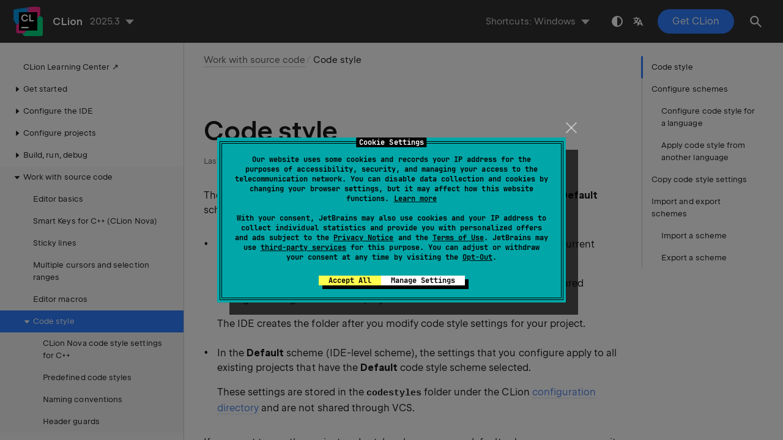

--- FILE ---
content_type: text/html
request_url: https://www.jetbrains.com/help/clion/configuring-code-style.html
body_size: 5120
content:
<!DOCTYPE html SYSTEM "about:legacy-compat">
<html lang="en-US" data-preset="contrast" data-primary-color="#307FFF" data-link-color="#4F86EA"><head><link rel="canonical" href="https://www.jetbrains.com/help/clion/configuring-code-style.html" data-react-helmet="true"/><meta charset="UTF-8"></meta><meta name="built-on" content="2026-01-16T02:18:26.666260618"><meta name="build-number" content="1075"><title>Code style | CLion Documentation</title><script type="application/json" id="virtual-toc-data">[{"id":"configure-code-style-schemes","level":0,"title":"Configure schemes","anchor":"#configure-code-style-schemes"},{"id":"configuring-code-style-for-a-lan","level":1,"title":"Configure code style for a language","anchor":"#configuring-code-style-for-a-lan"},{"id":"copy-from-languages","level":1,"title":"Apply code style from another language","anchor":"#copy-from-languages"},{"id":"create-copy","level":0,"title":"Copy code style settings","anchor":"#create-copy"},{"id":"import-export-schemes","level":0,"title":"Import and export schemes","anchor":"#import-export-schemes"},{"id":"import-code-style","level":1,"title":"Import a scheme","anchor":"#import-code-style"},{"id":"export-code-style","level":1,"title":"Export a scheme","anchor":"#export-code-style"}]</script><script type="application/json" id="topic-shortcuts">{"EditorEnter":{"Windows":{"keystrokes":[{"keys":["key-Enter"]}],"platform":"PC"},"Eclipse":{"keystrokes":[{"keys":["key-Enter"]}],"platform":"PC"},"Emacs":{"keystrokes":[{"keys":["key-Enter"]}],"platform":"PC"},"NetBeans":{"keystrokes":[{"keys":["key-Enter"]}],"platform":"PC"},"ReSharper":{"keystrokes":[{"keys":["key-Enter"]}],"platform":"PC"},"Sublime Text":{"keystrokes":[{"keys":["key-Enter"]}],"platform":"PC"},"Visual Studio":{"keystrokes":[{"keys":["key-Enter"]}],"platform":"PC"},"macOS":{"keystrokes":[{"keys":["key-Enter"]}],"platform":"MAC"},"Eclipse (macOS)":{"keystrokes":[{"keys":["key-Enter"]}],"platform":"MAC"},"IntelliJ IDEA Classic (macOS)":{"keystrokes":[{"keys":["key-Enter"]}],"platform":"MAC"},"macOS System Shortcuts":{"keystrokes":[{"keys":["key-Enter"]}],"platform":"MAC"},"Sublime Text (macOS)":{"keystrokes":[{"keys":["key-Enter"]}],"platform":"MAC"},"Visual Studio (macOS)":{"keystrokes":[{"keys":["key-Enter"]}],"platform":"MAC"}},"ShowSettings":{"Windows":{"keystrokes":[{"keys":["mod-Control","mod-Alt","char-S"]}],"platform":"PC"},"Eclipse":{"keystrokes":[{"keys":["mod-Control","mod-Alt","char-S"]}],"platform":"PC"},"Emacs":{"keystrokes":[{"keys":["mod-Control","mod-Alt","char-S"]}],"platform":"PC"},"NetBeans":{"keystrokes":[{"keys":["mod-Control","mod-Alt","char-S"]}],"platform":"PC"},"ReSharper":{"keystrokes":[{"keys":["mod-Control","mod-Alt","char-S"]}],"platform":"PC"},"Sublime Text":{"keystrokes":[{"keys":["mod-Control","mod-Alt","char-S"]}],"platform":"PC"},"Visual Studio":{"keystrokes":[{"keys":["mod-Control","mod-Alt","char-S"]}],"platform":"PC"},"macOS":{"keystrokes":[{"keys":["mod-Command","char-,"]}],"platform":"MAC"},"Eclipse (macOS)":{"keystrokes":[{"keys":["mod-Command","char-,"]}],"platform":"MAC"},"IntelliJ IDEA Classic (macOS)":{"keystrokes":[{"keys":["mod-Command","char-,"]}],"platform":"MAC"},"macOS System Shortcuts":{"keystrokes":[{"keys":["mod-Command","char-,"]}],"platform":"MAC"},"Sublime Text (macOS)":{"keystrokes":[{"keys":["mod-Command","char-,"]}],"platform":"MAC"},"Visual Studio (macOS)":{"keystrokes":[{"keys":["mod-Command","char-,"]}],"platform":"MAC"}}}</script><link href="https://resources.jetbrains.com/writerside/apidoc/6.25/app.css" rel="stylesheet"><meta name="description" content="
        Learn how to configure XML code style schemes, import code style schemes, and apply code standards from other
        languages.
    "><link rel="manifest" href="https://www.jetbrains.com/site.webmanifest"><meta name="msapplication-TileColor" content="#000000"><link rel="apple-touch-icon" sizes="180x180" href="https://jetbrains.com/apple-touch-icon.png"><link rel="icon" type="image/png" sizes="32x32" href="https://jetbrains.com/favicon-32x32.png"><link rel="icon" type="image/png" sizes="16x16" href="https://jetbrains.com/favicon-16x16.png"><meta name="msapplication-TileImage" content="https://resources.jetbrains.com/storage/ui/favicons/mstile-144x144.png"><meta name="msapplication-square70x70logo" content="https://resources.jetbrains.com/storage/ui/favicons/mstile-70x70.png"><meta name="msapplication-square150x150logo" content="https://resources.jetbrains.com/storage/ui/favicons/mstile-150x150.png"><meta name="msapplication-wide310x150logo" content="https://resources.jetbrains.com/storage/ui/favicons/mstile-310x150.png"><meta name="msapplication-square310x310logo" content="https://resources.jetbrains.com/storage/ui/favicons/mstile-310x310.png"><meta name="image" content="https://resources.jetbrains.com/storage/products/clion/img/meta/preview.png"><!-- Open Graph --><meta property="og:title" content="Code style | CLion"><meta property="og:description" content=""><meta property="og:image" content="https://resources.jetbrains.com/storage/products/clion/img/meta/preview.png"><meta property="og:site_name" content="CLion Help"><meta property="og:type" content="website"><meta property="og:locale" content="en_US"><meta property="og:url" content="https://www.jetbrains.com/help/clion/configuring-code-style.html"><!-- End Open Graph --><!-- Twitter Card --><meta name="twitter:card" content="summary_large_image"><meta name="twitter:site" content="@clion_idea"><meta name="twitter:title" content="Code style | CLion"><meta name="twitter:description" content=""><meta name="twitter:creator" content="@clion_idea"><meta name="twitter:image:src" content="https://resources.jetbrains.com/storage/products/clion/img/meta/preview.png"><!-- End Twitter Card --><!-- Schema.org WebPage --><script type="application/ld+json">{
    "@context": "http://schema.org",
    "@type": "WebPage",
    "@id": "https://www.jetbrains.com/help/clion/configuring-code-style.html#webpage",
    "url": "https://www.jetbrains.com/help/clion/configuring-code-style.html",
    "name": "Code style | CLion",
    "description": "",
    "image": "https://resources.jetbrains.com/storage/products/clion/img/meta/preview.png",
    "inLanguage":"en-US"
}</script><!-- End Schema.org --><!-- Schema.org WebSite --><script type="application/ld+json">{
    "@type": "WebSite",
    "@id": "https://www.jetbrains.com/help/clion/#website",
    "url": "https://www.jetbrains.com/help/clion/",
    "name": "CLion Help"
}</script><!-- End Schema.org --><script>
    (function (w, d, s, l, i) {
        w[l] = w[l] || [];
        w[l].push({ 'gtm.start': new Date().getTime(), event: 'gtm.js' });
        var f = d.getElementsByTagName(s)[0], j = d.createElement(s), dl = l != 'dataLayer' ? '&amp;l=' + l : '';
        j.async = true;
        j.src = '//www.googletagmanager.com/gtm.js?id=' + i + dl;
        f.parentNode.insertBefore(j, f);
    })(window, document, 'script', 'dataLayer', 'GTM-5P98');
</script>
<script src="https://resources.jetbrains.com/storage/help-app/v6/analytics.js"></script>
</head><body data-id="Configuring_Code_Style" data-main-title="Code style" data-article-props="{&quot;seeAlso&quot;:[{&quot;title&quot;:&quot;Procedures&quot;,&quot;links&quot;:[{&quot;url&quot;:&quot;clangformat-as-alternative-formatter.html&quot;,&quot;text&quot;:&quot;ClangFormat as alternative formatter&quot;}]},{&quot;title&quot;:&quot;Reference&quot;,&quot;links&quot;:[{&quot;url&quot;:&quot;settings-code-style.html&quot;,&quot;text&quot;:&quot;Code Style&quot;}]}],&quot;seeAlsoStyle&quot;:&quot;links&quot;}" data-template="article" data-breadcrumbs="Working_with_source_code.topic|Work with source code"><div class="wrapper"><main class="panel _main"><header class="panel__header"><div class="container"><h3>CLion 2025.3 Help</h3><div class="panel-trigger"></div></div></header><section class="panel__content"><div class="container"><article class="article" data-shortcut-switcher="inactive"><h1 data-toc="Configuring_Code_Style" id="Configuring_Code_Style.topic">Code style</h1><p id="schemes-description">The IDE comes with two pre-defined schemes: the <span class="control" id="l0560f_152">Project</span> scheme and the <span class="control" id="l0560f_153">Default</span> scheme.</p><ul class="list _bullet" id="l0560f_13"><li class="list__item" id="project-scheme"><p id="l0560f_156">In the <span class="control" id="l0560f_159">Project</span> scheme, the settings that you configure apply only to your current project.</p><p id="l0560f_157">These settings are stored in the <span class="filepath" id="l0560f_160">codeStyles</span> folder under <span class="filepath" id="l0560f_161">.idea</span> and are shared through VCS together with the project.</p><p id="l0560f_158">The IDE creates the folder after you modify code style settings for your project.</p></li><li class="list__item" id="default-scheme"><p id="l0560f_162">In the <span class="control" id="l0560f_164">Default</span> scheme (IDE-level scheme), the settings that you configure apply to all existing projects that have the <span class="control" id="l0560f_165">Default</span> code style scheme selected.</p><p id="l0560f_163">These settings are stored in the <span class="filepath" id="l0560f_166">codestyles</span> folder under the CLion <a href="directories-used-by-the-ide-to-store-settings-caches-plugins-and-logs.html" id="l0560f_167">configuration directory</a> and are not shared through VCS.</p></li></ul><p id="l0560f_14">If you want to use the project code style scheme as your default scheme, you can copy it to the IDE level. The other way around is also possible: you can overwrite your current project settings with the settings from an IDE-level scheme and share them with other members of your team.</p><aside class="prompt" data-type="note" data-title="" id="l0560f_7"><p id="l0560f_17">There can be only one <span class="control" id="l0560f_18">Project</span> code style scheme. On the IDE level, you can have multiple schemes. Several projects can refer to the same IDE-level code style scheme.</p></aside><section class="chapter"><h2 id="configure-code-style-schemes" data-toc="configure-code-style-schemes">Configure schemes</h2><p id="l0560f_20">In CLion, code style settings are language-specific, so you need to configure them for every language that you use in your project separately. You can also copy the settings from one language and apply them to another language.</p><section class="procedure-steps"><h3 id="configuring-code-style-for-a-lan" data-toc="configuring-code-style-for-a-lan">Configure code style for a language</h3><ol class="list _decimal"><li class="list__item" id="l0560f_23"><p id="l0560f_27">Press <kbd id="l0560f_169" data-key="ShowSettings">Ctrl+Alt+S</kbd> to open settings and then select <span class="menupath" id="l0560f_170">Editor | Code Style</span>.</p><p id="l0560f_28">To configure a scheme <a href="configure-project-settings.html#new-default-settings" id="l0560f_31">for new projects</a>, go to <span class="menupath" id="l0560f_32">File | New Projects Setup | Settings for New Projects | Editor | Code Style</span>.</p></li><li class="list__item" id="l0560f_24"><p>Select the language for which you want to configure the code style. </p></li><li class="list__item" id="l0560f_25"><p id="l0560f_39"> Select the code style <span class="control" id="l0560f_41">Scheme</span> that you want to configure: the <span class="control" id="l0560f_42"><a href="#project-scheme" id="l0560f_44" data-tooltip="
        The code style is a set of rules, such as the size of indents, placement of parentheses and braces, hard wraps, and so on.
    ">Project</a></span> scheme or one of the <a href="#default-scheme" id="l0560f_43" data-tooltip="
        The code style is a set of rules, such as the size of indents, placement of parentheses and braces, hard wraps, and so on.
    ">IDE-level schemes</a>.</p><aside class="prompt" data-type="tip" data-title="" id="l0560f_38"><p id="l0560f_45">Click <img src="https://resources.jetbrains.com/help/img/idea/2025.3/app.expui.general.settings.svg" class="inline-icon-" data-dark-src="https://resources.jetbrains.com/help/img/idea/2025.3/app.expui.general.settings_dark.svg" id="l0560f_46" title="Show Scheme Actions" alt="Show Scheme Actions" width="16" height="16"> next to the <span class="control" id="l0560f_47">Default</span> scheme and select <span class="control" id="l0560f_48">Duplicate</span> to create a copy of the scheme.</p></aside></li><li class="list__item" id="l0560f_26"><p id="l0560f_51">Browse through the tabs and configure code style preferences.</p><p id="l0560f_52">Use the right section of the dialog to preview the changes. When you change a setting, one or several blinking areas appear in the preview area emphasizing the changes.</p><figure id="l0560f_53"><img alt="Code style settings for C/C++" src="https://resources.jetbrains.com/help/img/idea/2025.3/cl_codestyle_settings_example.png" title="Code style settings for C/C++" width="612" height="384"></figure></li></ol></section><section class="procedure-steps"><h3 id="copy-from-languages" data-toc="copy-from-languages">Apply code style from another language</h3><p id="copyCodeStyle">For most of the supported languages, you can copy code style settings from other languages or frameworks.</p><aside class="prompt" data-type="note" data-title="" id="l0560f_55"><p>Copying styles between languages is not supported for C#, Visual Basic, and other .NET-specific languages.</p></aside><ol class="list _decimal"><li class="list__item" id="l0560f_56"><p id="l0560f_61">Press <kbd id="l0560f_172" data-key="ShowSettings">Ctrl+Alt+S</kbd> to open settings and then select <span class="menupath" id="l0560f_173">Editor | Code Style</span>.</p><p id="l0560f_62">To configure a scheme <a href="configure-project-settings.html#new-default-settings" id="l0560f_65">for new projects</a>, go to <span class="menupath" id="l0560f_66">File | New Projects Setup | Settings for New Projects | Editor | Code Style</span> in the main menu.</p></li><li class="list__item" id="l0560f_57"><p>Select the language for which you want to configure the code style.</p></li><li class="list__item" id="l0560f_58"><p id="l0560f_175"> Select the code style <span class="control" id="l0560f_177">Scheme</span> that you want to modify: the <span class="control" id="l0560f_178"><a href="#project-scheme" id="l0560f_180" data-tooltip="
        The code style is a set of rules, such as the size of indents, placement of parentheses and braces, hard wraps, and so on.
    ">Project</a></span> scheme or one of the <a href="#default-scheme" id="l0560f_179" data-tooltip="
        The code style is a set of rules, such as the size of indents, placement of parentheses and braces, hard wraps, and so on.
    ">IDE-level schemes</a>.</p></li><li class="list__item" id="code_style_set_from_link"><p id="l0560f_73">Click <span class="control" id="l0560f_75">Set from</span> in the upper-right corner.</p><p id="l0560f_74">The link is shown only if it is possible to apply code style settings from another language.</p></li><li class="list__item" id="l0560f_60"><p id="l0560f_76">From the list that appears, select the language to copy the code style from.</p><aside class="prompt" data-type="note" data-title="" id="l0560f_77"><p id="l0560f_78">Only applicable settings are copied from another language, other settings are left intact.</p></aside></li></ol></section></section><section class="chapter"><h2 id="create-copy" data-toc="create-copy">Copy code style settings</h2><section class="procedure-steps" id="l0560f_79"><ol class="list _decimal"><li class="list__item" id="l0560f_80"><p id="l0560f_84">Press <kbd id="l0560f_182" data-key="ShowSettings">Ctrl+Alt+S</kbd> to open settings and then select <span class="menupath" id="l0560f_183">Editor | Code Style</span>.</p><p id="l0560f_85">To configure a scheme <a href="configure-project-settings.html#new-default-settings" id="l0560f_88">for new projects</a>, go to <span class="menupath" id="l0560f_89">File | New Projects Setup | Settings for New Projects | Editor | Code Style</span> in the main menu.</p></li><li class="list__item" id="l0560f_81"><p id="l0560f_185"> Select the code style <span class="control" id="l0560f_187">Scheme</span> that you want to copy: the <span class="control" id="l0560f_188"><a href="#project-scheme" id="l0560f_190" data-tooltip="
        The code style is a set of rules, such as the size of indents, placement of parentheses and braces, hard wraps, and so on.
    ">Project</a></span> scheme or one of the <a href="#default-scheme" id="l0560f_189" data-tooltip="
        The code style is a set of rules, such as the size of indents, placement of parentheses and braces, hard wraps, and so on.
    ">IDE-level schemes</a>.</p></li><li class="list__item" id="l0560f_82"><p id="l0560f_96">Click the <img src="https://resources.jetbrains.com/help/img/idea/2025.3/app.expui.general.settings.svg" class="inline-icon-" data-dark-src="https://resources.jetbrains.com/help/img/idea/2025.3/app.expui.general.settings_dark.svg" id="l0560f_99" title="Show Scheme Actions" alt="Show Scheme Actions" width="16" height="16"> icon and select one of the following options:</p><ul class="list _bullet" id="l0560f_97"><li class="list__item" id="l0560f_100"><p id="l0560f_103"><span class="control" id="l0560f_105">Copy to IDE</span> (for the <span class="control" id="l0560f_106">Project</span> scheme): copy the selected scheme to the IDE level.</p><p id="l0560f_104">CLion saves the new code style with the specified name to  the CLion home directory.</p></li><li class="list__item" id="l0560f_101"><p><span class="control" id="l0560f_108">Copy to Project</span> (for IDE-level schemes): overwrite your current project settings with the settings from the selected IDE-level profile.</p></li><li class="list__item" id="l0560f_102"><p><span class="control" id="l0560f_110">Duplicate</span> (for IDE-level schemes): create a copy of the selected IDE scheme on the same level.</p></li></ul><figure id="l0560f_98"><img alt="Copying code style scheme settings" src="https://resources.jetbrains.com/help/img/idea/2025.3/copy-code-style.png" class="article__bordered-element" title="Copying code style scheme settings" data-dark-src="https://resources.jetbrains.com/help/img/idea/2025.3/copy-code-style_dark.png" width="605" height="303"></figure></li><li class="list__item" id="l0560f_83"><p>In the <span class="control" id="l0560f_112">Scheme</span> field, type the name of the new scheme and press <kbd id="l0560f_113" data-key="EditorEnter">Enter</kbd> to save the changes.</p></li></ol></section></section><section class="chapter"><h2 id="import-export-schemes" data-toc="import-export-schemes">Import and export schemes</h2><section class="procedure-steps"><h3 id="import-code-style" data-toc="import-code-style">Import a scheme</h3><p id="l0560f_117">Out of the box, CLion allows you to import settings in the <span class="control" id="l0560f_122">IntelliJ IDEA code style XML</span> format.</p><ol class="list _decimal"><li class="list__item" id="l0560f_192"><p>Press <kbd id="l0560f_195" data-key="ShowSettings">Ctrl+Alt+S</kbd> to open settings and then select <span class="menupath" id="l0560f_196">Editor | Code Style</span>.</p></li><li class="list__item" id="l0560f_119"><p>Click <img src="https://resources.jetbrains.com/help/img/idea/2025.3/app.expui.general.settings.svg" class="inline-icon-" data-dark-src="https://resources.jetbrains.com/help/img/idea/2025.3/app.expui.general.settings_dark.svg" id="l0560f_125" title="the Show Scheme Actions button" alt="the Show Scheme Actions button" width="16" height="16"> and select <span class="control" id="l0560f_126">Import Scheme</span>. </p></li><li class="list__item" id="l0560f_120"><p>In the dialog that opens, select the file with the settings and click <span class="control" id="l0560f_128">Open</span>.</p></li><li class="list__item" id="l0560f_121"><p>Rename the scheme if necessary and select <span class="control" id="l0560f_129">Current scheme</span> to apply the settings from the scheme to your code.</p></li></ol></section><section class="procedure-steps"><h3 id="export-code-style" data-toc="export-code-style">Export a scheme</h3><p id="l0560f_131">You can export both project-level and IDE-level schemes in the <span class="control" id="l0560f_135">IntelliJ IDEA code style XML</span> or <span class="control" id="l0560f_139">.clang-format File</span> format (if the  <span class="control" id="l0560f_137"><a href="clangformat-as-alternative-formatter.html" id="l0560f_140">CLang Format</a></span> plugin is enabled).</p><ol class="list _decimal"><li class="list__item" id="l0560f_198"><p>Press <kbd id="l0560f_201" data-key="ShowSettings">Ctrl+Alt+S</kbd> to open settings and then select <span class="menupath" id="l0560f_202">Editor | Code Style</span>.</p></li><li class="list__item" id="l0560f_133"><p id="l0560f_204"> Select the code style <span class="control" id="l0560f_206">Scheme</span> that you want to export: the <span class="control" id="l0560f_207"><a href="#project-scheme" id="l0560f_209" data-tooltip="
        The code style is a set of rules, such as the size of indents, placement of parentheses and braces, hard wraps, and so on.
    ">Project</a></span> scheme or one of the <a href="#default-scheme" id="l0560f_208" data-tooltip="
        The code style is a set of rules, such as the size of indents, placement of parentheses and braces, hard wraps, and so on.
    ">IDE-level schemes</a>.</p></li><li class="list__item" id="l0560f_134"><p>Click <img src="https://resources.jetbrains.com/help/img/idea/2025.3/app.expui.general.settings.svg" class="inline-icon-" data-dark-src="https://resources.jetbrains.com/help/img/idea/2025.3/app.expui.general.settings_dark.svg" id="l0560f_144" title="the Show Scheme Actions button" alt="the Show Scheme Actions button" width="16" height="16">, select <span class="control" id="l0560f_145">Export</span>, select the necessary format, and select the directory to which you want to export your code style settings.</p></li></ol></section></section><div class="last-modified">24 November 2025</div><div data-feedback-placeholder="true"></div><div class="navigation-links _bottom"><a href="using-macros-in-the-editor.html" class="navigation-links__prev">Editor macros</a><a href="settings-code-style-c-clion-nova.html" class="navigation-links__next">CLion Nova code style settings for C++</a></div></article><div id="disqus_thread"></div></div></section></main></div><script src="https://resources.jetbrains.com/writerside/apidoc/6.25/app.js"></script></body></html>